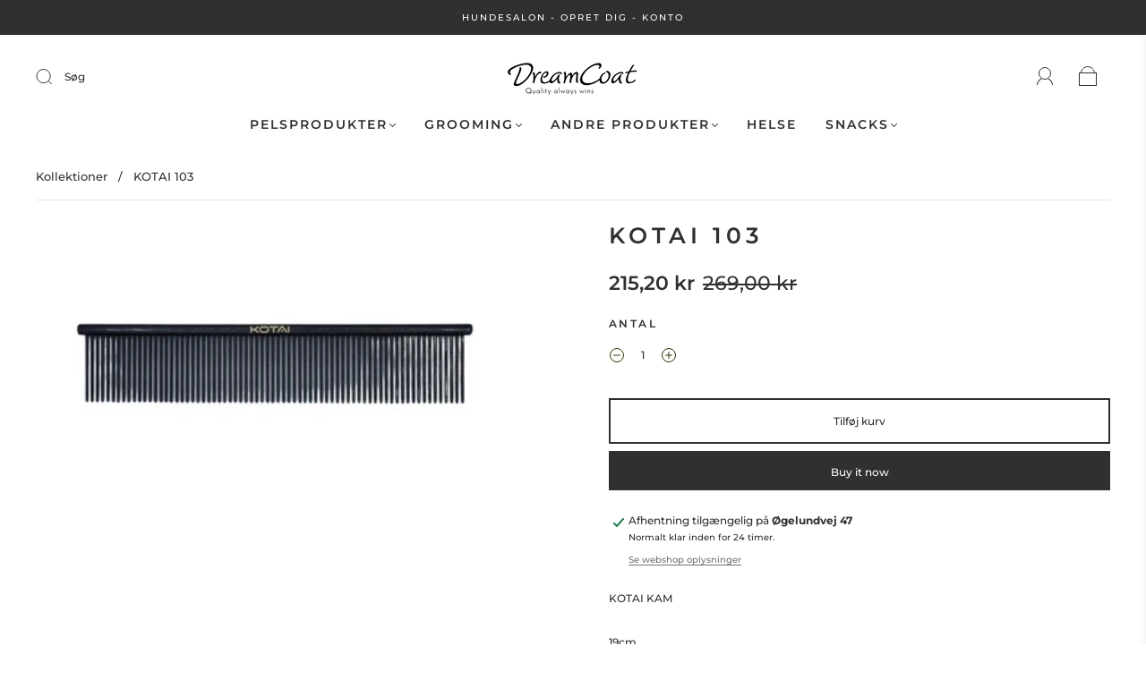

--- FILE ---
content_type: text/css
request_url: https://dream-coat.dk/cdn/shop/t/14/assets/custom.css?v=60929843993882887651708720028
body_size: -592
content:
/*# sourceMappingURL=/cdn/shop/t/14/assets/custom.css.map?v=60929843993882887651708720028 */


--- FILE ---
content_type: application/javascript
request_url: https://ecommplugins-trustboxsettings.trustpilot.com/dream-coat.myshopify.com.js?settings=1611149672471&shop=dream-coat.myshopify.com
body_size: 218
content:
const trustpilot_trustbox_settings = {"trustboxes":[],"activeTrustbox":0,"pageUrls":{"landing":"https://dream-coat.myshopify.com","category":"https://dream-coat.myshopify.com/collections/cc-udredning","product":"https://dream-coat.myshopify.com/products/adalynn-rose-chunky-blender-7"}};
dispatchEvent(new CustomEvent('trustpilotTrustboxSettingsLoaded'));